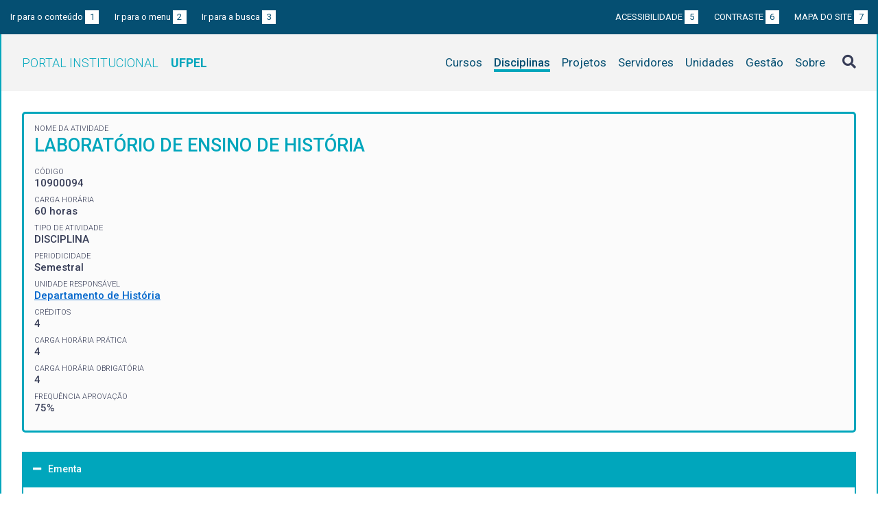

--- FILE ---
content_type: text/html; charset=UTF-8
request_url: https://institucional.ufpel.edu.br/disciplinas/id/30474
body_size: 3986
content:
<!DOCTYPE html>
<html prefix="og: http://ogp.me/ns# fb: https://www.facebook.com/2008/fbml" lang="pt-BR">
<head>
	<meta http-equiv="Content-Type" content="text/html; charset=utf-8">
	<meta name="viewport" content="width=device-width, initial-scale=1">
	<title>LABORATÓRIO DE ENSINO DE HISTÓRIA | UFPel</title>
	<link rel="canonical" href="https://institucional.ufpel.edu.br/disciplinas/cod/10900094">
	<meta property="og:url" content="https://institucional.ufpel.edu.br/disciplinas/cod/10900094">
	<meta property="og:title" content="LABORATÓRIO DE ENSINO DE HISTÓRIA | UFPel">
	<meta property="og:image" content="https://institucional.ufpel.edu.br/img/banner_fb.png">
	<meta property="og:site_name" content="Portal Institucional UFPel">
	<meta property="og:description" content="O Portal Institucional UFPel disponibiliza informações de cursos, disciplinas, projetos, servidores e unidades da Universidade Federal de Pelotas.">
	<meta property="og:type" content="website">
	<meta name="twitter:card" content="summary_large_image">
	<meta name="twitter:site" content="@UFPel">
    <link rel="icon" type="image/png" sizes="32x32" href="/img/favicon32.png">
	<link rel="apple-touch-icon" href="/img/favicon512.png">
	<meta name="msapplication-TileImage" content="/img/favicon512.png">
	<link rel="stylesheet" href="/css/datatables.css">
	<link rel="stylesheet" href="/vendor/OrgChart/css/jquery.orgchart.min.css">
	<link rel="stylesheet" href="/vendor/fontawesome/css/fontawesome-all.min.css">
	<link rel="stylesheet" href="/css/style.css?ver=1728351342">
	<script src="/vendor/jquery-3.3.1.min.js"></script>
	<script src="/vendor/jquery.accordion.js"></script>
	<script src="/vendor/datatables/datatables.min.js"></script>
	<script src="/vendor/OrgChart/js/jquery.orgchart.js"></script>
	<script src="/vendor/js-cookie/js.cookie.js"></script>
	<script src="/vendor/rwdimagemaps/jquery.rwdImageMaps.min.js"></script>
	<script src="/js/main.js"></script>
	<script src="/js/disciplinas.js"></script>
	<script type='text/javascript'>
	var dadosPHP = { "lang": "pt", "All": "Todos" };
	</script>
<!-- Piwik -->
	<script type="text/javascript">
		var _paq = _paq || [];
		_paq.push(["setDomains", ["*.institucional.ufpel.edu.br"]]);
		_paq.push(['trackPageView']);
		_paq.push(['enableLinkTracking']);
		(function() {
			var u="https://stats.ufpel.edu.br/";
			_paq.push(['setTrackerUrl', u+'piwik.php']);
			_paq.push(['setSiteId', 10]);
			var d=document, g=d.createElement('script'), s=d.getElementsByTagName('script')[0];
			g.type='text/javascript'; g.async=true; g.defer=true; g.src=u+'piwik.js'; s.parentNode.insertBefore(g,s);
		})();
	</script>
	<noscript><p><img src="https://stats.ufpel.edu.br/piwik.php?idsite=10" style="border:0;" alt="" /></p></noscript>
<!-- End Piwik Code -->
</head>

<body class="disciplinas">

	<header id="topo" class="header-site">
		<div id="barra-acessibilidade" class="wrapper barra-acessibilidade clearfix">
			<ul class="atalhos-acessibilidade atalhos-acessibilidade-desktop">
				<li><a accesskey="1" href="#conteudo">Ir para o conteúdo <span class="corFundo">1</span></a></li>
				<li><a accesskey="2" href="#menu_principal" id="irMenu">Ir para o menu <span class="corFundo">2</span></a></li>
				<li><a accesskey="3" href="#campoBusca" id="irBusca">Ir para a busca <span class="corFundo">3</span></a></li>
			</ul>
			<ul class="atalhos-acessibilidade atalhos-acessibilidade-gerais">
				<li><a accesskey="5" href="/sobre/acessibilidade" class="caps">Acessibilidade <span class="corFundo">5</span></a></li>
				<li><a accesskey="6" href="#contraste" id="contraste" class="caps">Contraste <span class="corFundo">6</span></a></li>
				<li><a accesskey="7" href="/sobre/mapa-do-site" class="caps">Mapa do site <span class="corFundo">7</span></a></li>
			</ul>
		</div>

		<div class="wrapper">
			<div class="header-conteudo cor-borda clearfix">
				<h1>
					<a href="/" class="cor-texto">Portal Institucional<span class="sigla-ufpel">UFPEL</span></a>
				</h1>
				<div id="pesquisa_global" class="pesquisa_global">
					<i class="pesquisa_global_botao_busca fas fa-search"></i>
					<input id="pesquisa_global_elastic" class="pesquisa_elastic_interno" placeholder="pesquisar..." value="" type="text">
					<i class="pesquisa_global_botao_fechar fas fa-times"></i>
				</div>

				<i class="menu-principal-mobile-abrir fas fa-bars"></i>
				<nav class="menu-principal">
					<div class="menu-principal-mobile-titulo">
						<a href="/" class="cor-texto">Portal Institucional<span class="sigla-ufpel">UFPEL</span></a>
					</div>
					<i class="menu-principal-mobile-fechar fas fa-times"></i>
					<ul>
<li class="item-menu cursos cor-borda cor-texto"><a href="/cursos">Cursos</a></li><li class="item-menu disciplinas cor-borda cor-texto item-menu-ativo"><a href="/disciplinas">Disciplinas</a></li><li class="item-menu projetos cor-borda cor-texto"><a href="/projetos">Projetos</a></li><li class="item-menu servidores cor-borda cor-texto"><a href="/servidores">Servidores</a></li><li class="item-menu unidades cor-borda cor-texto"><a href="/unidades">Unidades</a></li><li class="item-menu gestao cor-borda cor-texto"><a href="/gestao">Gestão</a></li><li class="item-menu sobre cor-borda cor-texto"><a href="/sobre">Sobre</a></li>					</ul>
				</nav>

			</div>
		</div>
	</header>
	<div class="wrapper-conteudo cor-borda">


	<article id="conteudo" class="conteudo disciplinas">


		<div  class="conteudo-principal conteudo-principal-full">

			<div class="ficha-dados cor-borda">

				<div class="ficha-label">Nome da Atividade</div>
				<div class="ficha-campo caps maior cor-texto">LABORATÓRIO DE ENSINO DE HISTÓRIA</div>

				<div class="ficha-label">CÓDIGO</div>
				<div class="ficha-campo">10900094</div>

				<div class="ficha-label">Carga Horária</div>
				<div class="ficha-campo">60 horas</div>

				<div class="ficha-label">Tipo de Atividade</div>
				<div class="ficha-campo">DISCIPLINA</div>

				<div class="ficha-label">Periodicidade</div>
				<div class="ficha-campo">Semestral</div>


				<div class="ficha-label">Unidade responsável</div>
				<div class="ficha-campo"><a href="/unidades/id/538">Departamento de História</a></div>

<div class="ficha-label">CRÉDITOS</div><div class="ficha-campo">4</div><div class="ficha-label">CARGA HORÁRIA PRÁTICA</div><div class="ficha-campo">4</div><div class="ficha-label">CARGA HORÁRIA OBRIGATÓRIA</div><div class="ficha-campo">4</div><div class="ficha-label">FREQUÊNCIA APROVAÇÃO</div><div class="ficha-campo">75%</div>			</div> <!-- .ficha-dados -->

			<div id="informacoes" data-accordion-group>
				<div class="accordion open cor-borda" data-accordion>
					<h3 data-control class="cor-fundo">Ementa</h3>
					<div data-content>
						<div class="accordion-content">Atividades práticas relacionadas ao ensino de História que permitam ao aluno aperfeiçoar procedimentos a serem aplicados em aulas e outras atividades escolares dessa disciplina.</div>
					</div>
				</div>
				<div class="accordion cor-borda" data-accordion>
					<h3 data-control class="cor-fundo">Objetivos</h3>
					<div data-content>
						<div class="accordion-content">
							<p><strong>Objetivo Geral:</strong></p>
							Desenvolver no aluno competência didático-pedagógica para o ensino escolar de História.<br />
<br />
						</div>
					</div>
				</div>
				<div class="accordion cor-borda" data-accordion>
					<h3 data-control class="cor-fundo">Conteúdo Programático</h3>
					<div data-content>
						<div class="accordion-content"></div>
					</div>
				</div>
				<div class="accordion cor-borda" data-accordion>
					<h3 data-control class="cor-fundo">Bibliografia</h3>
					<div data-content>
						<div class="accordion-content">
							<p><strong>Bibliografia Básica:</strong></p>
							<ul>
<li>SCHMIDT, Maria Auxiliadora & CAINELLI, Marlene. Ensinar História. São Paulo: Scipione, 2004.
PADRÓS, Enrique S. & outros (org.). Ensino de História – formação de professores e cotidiano escolar. PORTO Alegre: EST, 2002.
ZARTH, Paulo Afonso (org.). Ensino de História e Educação. Ijuí: Ed. Unijuí/ANPUHRS, 2004.
CARRETERO, Mario. Construir e ensinar as Ciências Sociais e a História. Porto Alegre: Artes Médicas, 1997.
</li>							</ul>
<br><p><strong>Bibliografia Complementar:</strong></p><ul><li>BITTENCOURT, Circe M. F. Práticas de leitura em livros didáticos. In: Revista da Faculdade de Educação. São Paulo, v. 22, n. 1, jan-jun 1996, p. 89-110.
 (org.) O saber histórico na sala de aula. São Paulo: Contexto, 1997.
BRASIL. Parâmetros Curriculares Nacionais (1ª-4ª) – vol. 5: História e Geografia. Brasília: MEC/SEF, 1997.
 Parâmetros Curriculares Nacionais (5ª-8ª): História. Brasília, MEC, 1998.
 Parâmetros Curriculares Nacionais (5ª-8ª): Introdução. Brasília, MEC, 1998.
CABRINI, Conceição & outras. O ensino de História: revisão urgente. São Paulo: Brasiliense, 1986.
CADERNOS CEDES, nº 67: Ensino de História: novos horizontes. Campinas: CEDES/Unicamp, set/dez 2005.
GRINBERG, Keila et all. Oficinas de História – projeto curricular de Ciências Sociais e de História. Belo Horizonte: Dimensão, 2000.
MARFAN, Marilda Almeida (org.). O ensino de História e Geografia no contexto do Mercosul. Brasília: SEF/MEC, 1997.
MARTINS, Maria do Carmo. A História prescrita e disciplinada nos currículos escolares: quem legitima esses saberes? Bragança Paulista: EDUSF, 2002.
NIKITIUK, Sônia L. (org.) Repensando o ensino de História. São Paulo: Cortez, 1996.
PERES, Sebastião. Ensinar História hoje: para quê? (Trabalho apresentado na VIII Jornada de Ensino de História e Educação, GT Ensino de História e Educação da ANPUH-RS, em 2002).
</li></ul>
						</div>
					</div>
				</div>
			</div> <!-- #informacoes -->


			<h3>Turmas Ofertadas</h3>
			<table class="tabela-dados cor-borda">
				<tr class="cor-fundo">
					<th>Turma</th>
					<th>Período</th>
					<th>Vagas</th>
					<th>Matriculados</th>
					<th>Curso / Horários</th>
					<th>Professores</th>
				</tr>

				<tr>
					<td>P99</td>
					<td>
2025 / 2					</td>
					<td>1</td>
					<td>1					<td>
<a href="/cursos/cod/3000">História (Licenciatura - Noturno)</a><br>					</td>
					<td>
<a href="/servidores/id/34295">ALESSANDRA GASPAROTTO</a><div class="ficha-label">Professor responsável pela turma</div><br>					</td>

				</tr>
			</table>
			

			


		</div> <!-- .conteudo-principal -->

		<div class="clearfix"></div>

	</article>

		<div class="link-topo" title="Voltar ao topo">
			<i class="fas fa-arrow-alt-circle-up fa-3x" aria-hidden="true"></i>
		</div>
		<p class="page-time">
Página gerada em 22/01/2026 09:16:15 (consulta levou 0.146391s)		</p>

	</div> <!-- .wrapper-conteudo -->

	<footer class="site-rodape">
		<div class="site-rodape-esq">
			<a href="https://ufpel.edu.br"><img src="/img/marca-ufpel.png" class="logo-ufpel-rodape" alt="Portal UFPel"></a>
		</div>
		<div class="site-rodape-centro">
			<p><a href="https://ufpel.edu.br">Universidade Federal de Pelotas</a></p>
			<p>Superintendência de Gestão de Tecnologia da Informação e Comunicação</p>
		</div>
		<div class="site-rodape-dir">
			<a href="https://cobalto.ufpel.edu.br"><img src="/img/cobalto-fff-250.png" class="logo-cobalto-rodape" alt="COBALTO - Sistema Integrado de Gestão"></a>
		</div>
	</footer>

</body>
</html>



--- FILE ---
content_type: text/javascript
request_url: https://institucional.ufpel.edu.br/vendor/OrgChart/js/jquery.orgchart.js
body_size: 12291
content:
/*
 * jQuery OrgChart Plugin
 * https://github.com/dabeng/OrgChart
 *
 * Copyright 2016, dabeng
 * https://github.com/dabeng
 *
 * Licensed under the MIT license:
 * http://www.opensource.org/licenses/MIT
 */
'use strict';

(function (factory) {
  if (typeof module === 'object' && typeof module.exports === 'object') {
    factory(require('jquery'), window, document);
  } else {
    factory(jQuery, window, document);
  }
}(function ($, window, document, undefined) {
  var OrgChart = function (elem, opts) {
    this.$chartContainer = $(elem);
    this.opts = opts;
    this.defaultOptions = {
      'nodeTitle': 'name',
      'nodeId': 'id',
      'toggleSiblingsResp': false,
      'visibleLevel': 999,
      'chartClass': '',
      'exportButton': false,
      'exportFilename': 'OrgChart',
      'exportFileextension': 'png',
      'parentNodeSymbol': 'fa-users',
      'draggable': false,
      'direction': 't2b',
      'pan': false,
      'zoom': false,
      'zoominLimit': 7,
      'zoomoutLimit': 0.5
    };
  };
  //
  OrgChart.prototype = {
    //
    init: function (opts) {
      var that = this;
      this.options = $.extend({}, this.defaultOptions, this.opts, opts);
      // build the org-chart
      var $chartContainer = this.$chartContainer;
      if (this.$chart) {
        this.$chart.remove();
      }
      var data = this.options.data;
      var $chart = this.$chart = $('<div>', {
        'data': { 'options': this.options },
        'class': 'orgchart' + (this.options.chartClass !== '' ? ' ' + this.options.chartClass : '') + (this.options.direction !== 't2b' ? ' ' + this.options.direction : ''),
        'click': function(event) {
          if (!$(event.target).closest('.node').length) {
            $chart.find('.node.focused').removeClass('focused');
          }
        }
      });
      if (typeof MutationObserver !== 'undefined') {
        this.triggerInitEvent();
      }
      if ($.type(data) === 'object') {
        if (data instanceof $) { // ul datasource
          this.buildHierarchy($chart, this.buildJsonDS(data.children()), 0, this.options);
        } else { // local json datasource
          this.buildHierarchy($chart, this.options.ajaxURL ? data : this.attachRel(data, '00'));
        }
      } else {
        $chart.append('<i class="fa fa-circle-o-notch fa-spin spinner"></i>');
        $.ajax({
          'url': data,
          'dataType': 'json'
        })
        .done(function(data, textStatus, jqXHR) {
          that.buildHierarchy($chart, that.options.ajaxURL ? data : that.attachRel(data, '00'), 0, that.options);
        })
        .fail(function(jqXHR, textStatus, errorThrown) {
          console.log(errorThrown);
        })
        .always(function() {
          $chart.children('.spinner').remove();
        });
      }
      $chartContainer.append($chart);

      // append the export button
      if (this.options.exportButton && !$chartContainer.find('.oc-export-btn').length) {
        this.attachExportButton();
      }

      if (this.options.pan) {
        this.bindPan();
      }

      if (this.options.zoom) {
        this.bindZoom();
      }

      return this;
    },
    //
    triggerInitEvent: function () {
      var that = this;
      var mo = new MutationObserver(function (mutations) {
        mo.disconnect();
        initTime:
        for (var i = 0; i < mutations.length; i++) {
          for (var j = 0; j < mutations[i].addedNodes.length; j++) {
            if (mutations[i].addedNodes[j].classList.contains('orgchart')) {
              if (that.options.initCompleted && typeof that.options.initCompleted === 'function') {
                that.options.initCompleted(that.$chart);
                var initEvent = $.Event('init.orgchart');
                that.$chart.trigger(initEvent);
                break initTime;
              }
            }
          }
        }
      });
      mo.observe(this.$chartContainer[0], { childList: true });
    },
    //
    attachExportButton: function () {
      var that = this;
      var $exportBtn = $('<button>', {
        'class': 'oc-export-btn' + (this.options.chartClass !== '' ? ' ' + this.options.chartClass : ''),
        'text': 'Export',
        'click': function(e) {
          e.preventDefault();
          that.export();
        }
      });
      this.$chartContainer.append($exportBtn);
    },
    setOptions: function (opts, val) {
      if (typeof opts === 'string') {
        if (opts === 'pan') {
          if (val) {
            this.bindPan();
          } else {
            this.unbindPan();
          }
        }
        if (opts === 'zoom') {
          if (val) {
            this.bindZoom();
          } else {
            this.unbindZoom();
          }
        }
      }
      if (typeof opts === 'object') {
        if (opts.data) {
          this.init(opts);
        } else {
          if (typeof opts.pan !== 'undefined') {
            if (opts.pan) {
              this.bindPan();
            } else {
              this.unbindPan();
            }
          }
          if (typeof opts.zoom !== 'undefined') {
            if (opts.zoom) {
              this.bindZoom();
            } else {
              this.unbindZoom();
            }
          }
        }
      }

      return this;
    },
    //
    panStartHandler: function (e) {
      var $chart = $(e.delegateTarget);
      if ($(e.target).closest('.node').length || (e.touches && e.touches.length > 1)) {
        $chart.data('panning', false);
        return;
      } else {
        $chart.css('cursor', 'move').data('panning', true);
      }
      var lastX = 0;
      var lastY = 0;
      var lastTf = $chart.css('transform');
      if (lastTf !== 'none') {
        var temp = lastTf.split(',');
        if (lastTf.indexOf('3d') === -1) {
          lastX = parseInt(temp[4]);
          lastY = parseInt(temp[5]);
        } else {
          lastX = parseInt(temp[12]);
          lastY = parseInt(temp[13]);
        }
      }
      var startX = 0;
      var startY = 0;
      if (!e.targetTouches) { // pand on desktop
        startX = e.pageX - lastX;
        startY = e.pageY - lastY;
      } else if (e.targetTouches.length === 1) { // pan on mobile device
        startX = e.targetTouches[0].pageX - lastX;
        startY = e.targetTouches[0].pageY - lastY;
      } else if (e.targetTouches.length > 1) {
        return;
      }
      $chart.on('mousemove touchmove',function(e) {
        if (!$chart.data('panning')) {
          return;
        }
        var newX = 0;
        var newY = 0;
        if (!e.targetTouches) { // pand on desktop
          newX = e.pageX - startX;
          newY = e.pageY - startY;
        } else if (e.targetTouches.length === 1) { // pan on mobile device
          newX = e.targetTouches[0].pageX - startX;
          newY = e.targetTouches[0].pageY - startY;
        } else if (e.targetTouches.length > 1) {
          return;
        }
        var lastTf = $chart.css('transform');
        if (lastTf === 'none') {
          if (lastTf.indexOf('3d') === -1) {
            $chart.css('transform', 'matrix(1, 0, 0, 1, ' + newX + ', ' + newY + ')');
          } else {
            $chart.css('transform', 'matrix3d(1, 0, 0, 0, 0, 1, 0, 0, 0, 0, 1, 0, ' + newX + ', ' + newY + ', 0, 1)');
          }
        } else {
          var matrix = lastTf.split(',');
          if (lastTf.indexOf('3d') === -1) {
            matrix[4] = ' ' + newX;
            matrix[5] = ' ' + newY + ')';
          } else {
            matrix[12] = ' ' + newX;
            matrix[13] = ' ' + newY;
          }
          $chart.css('transform', matrix.join(','));
        }
      });
    },
    //
    panEndHandler: function (e) {
      if (e.data.chart.data('panning')) {
        e.data.chart.data('panning', false).css('cursor', 'default').off('mousemove');
      }
    },
    //
    bindPan: function () {
      this.$chartContainer.css('overflow', 'hidden');
      this.$chart.on('mousedown touchstart', this.panStartHandler);
      $(document).on('mouseup touchend', { 'chart': this.$chart }, this.panEndHandler);
    },
    //
    unbindPan: function () {
      this.$chartContainer.css('overflow', 'auto');
      this.$chart.off('mousedown touchstart', this.panStartHandler);
      $(document).off('mouseup touchend', this.panEndHandler);
    },
    //
    zoomWheelHandler: function (e) {
      var oc = e.data.oc;
      e.preventDefault();
      var newScale  = 1 + (e.originalEvent.deltaY > 0 ? -0.2 : 0.2);
      oc.setChartScale(oc.$chart, newScale);
    },
    //
    zoomStartHandler: function (e) {
      if(e.touches && e.touches.length === 2) {
        var oc = e.data.oc;
        oc.$chart.data('pinching', true);
        var dist = oc.getPinchDist(e);
        oc.$chart.data('pinchDistStart', dist);
      }
    },
    zoomingHandler: function (e) {
      var oc = e.data.oc;
      if(oc.$chart.data('pinching')) {
        var dist = oc.getPinchDist(e);
        oc.$chart.data('pinchDistEnd', dist);
      }
    },
    zoomEndHandler: function (e) {
      var oc = e.data.oc;
      if(oc.$chart.data('pinching')) {
        oc.$chart.data('pinching', false);
        var diff = oc.$chart.data('pinchDistEnd') - oc.$chart.data('pinchDistStart');
        if (diff > 0) {
          oc.setChartScale(oc.$chart, 1.2);
        } else if (diff < 0) {
          oc.setChartScale(oc.$chart, 0.8);
        }
      }
    },
    //
    bindZoom: function () {
      this.$chartContainer.on('wheel', { 'oc': this }, this.zoomWheelHandler);
      this.$chartContainer.on('touchstart', { 'oc': this }, this.zoomStartHandler);
      $(document).on('touchmove', { 'oc': this }, this.zoomingHandler);
      $(document).on('touchend', { 'oc': this }, this.zoomEndHandler);
    },
    unbindZoom: function () {
      this.$chartContainer.off('wheel', this.zoomWheelHandler);
      this.$chartContainer.off('touchstart', this.zoomStartHandler);
      $(document).off('touchmove', this.zoomingHandler);
      $(document).off('touchend', this.zoomEndHandler);
    },
    //
    getPinchDist: function (e) {
      return Math.sqrt((e.touches[0].clientX - e.touches[1].clientX) * (e.touches[0].clientX - e.touches[1].clientX) +
      (e.touches[0].clientY - e.touches[1].clientY) * (e.touches[0].clientY - e.touches[1].clientY));
    },
    //
    setChartScale: function ($chart, newScale) {
      var opts = $chart.data('options');
      var lastTf = $chart.css('transform');
      var matrix = '';
      var targetScale = 1;
      if (lastTf === 'none') {
        $chart.css('transform', 'scale(' + newScale + ',' + newScale + ')');
      } else {
        matrix = lastTf.split(',');
        if (lastTf.indexOf('3d') === -1) {
          targetScale = Math.abs(window.parseFloat(matrix[3]) * newScale);
          if (targetScale > opts.zoomoutLimit && targetScale < opts.zoominLimit) {
            $chart.css('transform', lastTf + ' scale(' + newScale + ',' + newScale + ')');
          }
        } else {
          targetScale = Math.abs(window.parseFloat(matrix[1]) * newScale);
          if (targetScale > opts.zoomoutLimit && targetScale < opts.zoominLimit) {
            $chart.css('transform', lastTf + ' scale3d(' + newScale + ',' + newScale + ', 1)');
          }
        }
      }
    },
    //
    buildJsonDS: function ($li) {
      var that = this;
      var subObj = {
        'name': $li.contents().eq(0).text().trim(),
        'relationship': ($li.parent().parent().is('li') ? '1': '0') + ($li.siblings('li').length ? 1: 0) + ($li.children('ul').length ? 1 : 0)
      };
      $.each($li.data(), function(key, value) {
         subObj[key] = value;
      });
      $li.children('ul').children().each(function() {
        if (!subObj.children) { subObj.children = []; }
        subObj.children.push(that.buildJsonDS($(this)));
      });
      return subObj;
    },
    //
    attachRel: function (data, flags) {
      var that = this;
      data.relationship = flags + (data.children && data.children.length > 0 ? 1 : 0);
      if (data.children) {
        data.children.forEach(function(item) {
          that.attachRel(item, '1' + (data.children.length > 1 ? 1 : 0));
        });
      }
      return data;
    },
    //
    loopChart: function ($chart) {
      var that = this;
      var $tr = $chart.find('tr:first');
      var subObj = { 'id': $tr.find('.node')[0].id };
      $tr.siblings(':last').children().each(function() {
        if (!subObj.children) { subObj.children = []; }
        subObj.children.push(that.loopChart($(this)));
      });
      return subObj;
    },
    //
    getHierarchy: function () {
      if (typeof this.$chart === 'undefined') {
        return 'Error: orgchart does not exist'
      } else {
        if (!this.$chart.find('.node').length) {
          return 'Error: nodes do not exist'
        } else {
          var valid = true;
          this.$chart.find('.node').each(function () {
            if (!this.id) {
              valid = false;
              return false;
            }
          });
          if (!valid) {
            return 'Error: All nodes of orghcart to be exported must have data-id attribute!';
          }
        }
      }
      return this.loopChart(this.$chart);
    },
    // detect the exist/display state of related node
    getNodeState: function ($node, relation) {
      var $target = {};
      var relation = relation || 'self';
      if (relation === 'parent') {
        $target = $node.closest('.nodes').siblings(':first');
        if ($target.length) {
          if ($target.is('.hidden') || (!$target.is('.hidden') && $target.closest('.nodes').is('.hidden'))) {
            return { 'exist': true, 'visible': false };
          }
          return { 'exist': true, 'visible': true };
        }
      } else if (relation === 'children') {
        $target = $node.closest('tr').siblings(':last');
        if ($target.length) {
          if (!$target.is('.hidden')) {
            return { 'exist': true, 'visible': true };
          }
          return { 'exist': true, 'visible': false };
        }
      } else if (relation === 'siblings') {
        $target = $node.closest('table').parent().siblings();
        if ($target.length) {
          if (!$target.is('.hidden') && !$target.parent().is('.hidden')) {
            return { 'exist': true, 'visible': true };
          }
          return { 'exist': true, 'visible': false };
        }
      } else {
        $target = $node;
        if ($target.length) {
          if (!(($target.closest('.nodes').length && $target.closest('.nodes').is('.hidden')) ||
            ($target.closest('table').parent().length && $target.closest('table').parent().is('.hidden')) ||
            ($target.parent().is('li') && ($target.closest('ul').is('.hidden') || $target.closest('verticalNodes').is('.hidden')))
          )) {
            return { 'exist': true, 'visible': true };
          }
          return { 'exist': true, 'visible': false };
        }
      }
      return { 'exist': false, 'visible': false };
    },
    // find the related nodes
    getRelatedNodes: function ($node, relation) {
      if (!$node || !($node instanceof $) || !$node.is('.node')) {
        return $();
      }
      if (relation === 'parent') {
        return $node.closest('.nodes').parent().children(':first').find('.node');
      } else if (relation === 'children') {
        return $node.closest('tr').siblings('.nodes').children().find('.node:first');
      } else if (relation === 'siblings') {
        return $node.closest('table').parent().siblings().find('.node:first');
      } else {
        return $();
      }
    },
    hideParentEnd: function (event) {
      $(event.target).removeClass('sliding');
      event.data.upperLevel.addClass('hidden').slice(1).removeAttr('style');
    },
    // recursively hide the ancestor node and sibling nodes of the specified node
    hideParent: function ($node) {
      var $upperLevel = $node.closest('.nodes').siblings();
      if ($upperLevel.eq(0).find('.spinner').length) {
        $node.closest('.orgchart').data('inAjax', false);
      }
      // hide the sibling nodes
      if (this.getNodeState($node, 'siblings').visible) {
        this.hideSiblings($node);
      }
      // hide the lines
      var $lines = $upperLevel.slice(1);
      $lines.css('visibility', 'hidden');
      // hide the superior nodes with transition
      var $parent = $upperLevel.eq(0).find('.node');
      if (this.getNodeState($parent).visible) {
        $parent.addClass('sliding slide-down').one('transitionend', { 'upperLevel': $upperLevel }, this.hideParentEnd);
      }
      // if the current node has the parent node, hide it recursively
      if (this.getNodeState($parent, 'parent').visible) {
        this.hideParent($parent);
      }
    },
    showParentEnd: function (event) {
      var $node = event.data.node;
      $(event.target).removeClass('sliding');
      if (this.isInAction($node)) {
        this.switchVerticalArrow($node.children('.topEdge'));
      }
    },
    // show the parent node of the specified node
    showParent: function ($node) {
      // just show only one superior level
      var $upperLevel = $node.closest('.nodes').siblings().removeClass('hidden');
      // just show only one line
      $upperLevel.eq(2).children().slice(1, -1).addClass('hidden');
      // show parent node with animation
      var $parent = $upperLevel.eq(0).find('.node');
      this.repaint($parent[0]);
      $parent.addClass('sliding').removeClass('slide-down').one('transitionend', { 'node': $node }, this.showParentEnd.bind(this));
    },
    stopAjax: function ($nodeLevel) {
      if ($nodeLevel.find('.spinner').length) {
        $nodeLevel.closest('.orgchart').data('inAjax', false);
      }
    },
    isVisibleNode: function (index, elem) {
      return this.getNodeState($(elem)).visible;
    },
    //
    hideChildrenEnd: function (event) {
      var $node = event.data.node;
      event.data.animatedNodes.removeClass('sliding');
      if (event.data.isVerticalDesc) {
        event.data.lowerLevel.addClass('hidden');
      } else {
        event.data.animatedNodes.closest('.nodes').prevAll('.lines').removeAttr('style').addBack().addClass('hidden');
        event.data.lowerLevel.last().find('.verticalNodes').addClass('hidden');
      }
      if (this.isInAction($node)) {
        this.switchVerticalArrow($node.children('.bottomEdge'));
      }
    },
    // recursively hide the descendant nodes of the specified node
    hideChildren: function ($node) {
      var $lowerLevel = $node.closest('tr').siblings();
      this.stopAjax($lowerLevel.last());
      var $animatedNodes = $lowerLevel.last().find('.node').filter(this.isVisibleNode.bind(this));
      var isVerticalDesc = $lowerLevel.last().is('.verticalNodes') ? true : false;
      if (!isVerticalDesc) {
        $animatedNodes.closest('table').closest('tr').prevAll('.lines').css('visibility', 'hidden');
      }
      this.repaint($animatedNodes.get(0));
      $animatedNodes.addClass('sliding slide-up').eq(0).one('transitionend', { 'animatedNodes': $animatedNodes, 'lowerLevel': $lowerLevel, 'isVerticalDesc': isVerticalDesc, 'node': $node }, this.hideChildrenEnd.bind(this));
    },
    //
    showChildrenEnd: function (event) {
      var $node = event.data.node;
      event.data.animatedNodes.removeClass('sliding');
      if (this.isInAction($node)) {
        this.switchVerticalArrow($node.children('.bottomEdge'));
      }
    },
    // show the children nodes of the specified node
    showChildren: function ($node) {
      var that = this;
      var $levels = $node.closest('tr').siblings();
      var isVerticalDesc = $levels.is('.verticalNodes') ? true : false;
      var $animatedNodes = isVerticalDesc
        ? $levels.removeClass('hidden').find('.node').filter(this.isVisibleNode.bind(this))
        : $levels.removeClass('hidden').eq(2).children().find('.node:first').filter(this.isVisibleNode.bind(this));
      // the two following statements are used to enforce browser to repaint
      this.repaint($animatedNodes.get(0));
      $animatedNodes.addClass('sliding').removeClass('slide-up').eq(0).one('transitionend', { 'node': $node, 'animatedNodes': $animatedNodes }, this.showChildrenEnd.bind(this));
    },
    //
    hideSiblingsEnd: function (event) {
      var $node = event.data.node;
      var $nodeContainer = event.data.nodeContainer;
      var direction = event.data.direction;
      event.data.lines.removeAttr('style');
      var $siblings = direction ? (direction === 'left' ? $nodeContainer.prevAll(':not(.hidden)') : $nodeContainer.nextAll(':not(.hidden)')) : $nodeContainer.siblings();
      $nodeContainer.closest('.nodes').prev().children(':not(.hidden)')
        .slice(1, direction ? $siblings.length * 2 + 1 : -1).addClass('hidden');
      event.data.animatedNodes.removeClass('sliding');
      $siblings.find('.node:gt(0)').filter(this.isVisibleNode.bind(this))
        .removeClass('slide-left slide-right').addClass('slide-up');
      $siblings.find('.lines, .nodes, .verticalNodes').addClass('hidden')
        .end().addClass('hidden');

      if (this.isInAction($node)) {
        this.switchHorizontalArrow($node);
      }
    },
    // hide the sibling nodes of the specified node
    hideSiblings: function ($node, direction) {
      var that = this;
      var $nodeContainer = $node.closest('table').parent();
      if ($nodeContainer.siblings().find('.spinner').length) {
        $node.closest('.orgchart').data('inAjax', false);
      }
      if (direction) {
        if (direction === 'left') {
          $nodeContainer.prevAll().find('.node').filter(this.isVisibleNode.bind(this)).addClass('sliding slide-right');
        } else {
          $nodeContainer.nextAll().find('.node').filter(this.isVisibleNode.bind(this)).addClass('sliding slide-left');
        }
      } else {
        $nodeContainer.prevAll().find('.node').filter(this.isVisibleNode.bind(this)).addClass('sliding slide-right');
        $nodeContainer.nextAll().find('.node').filter(this.isVisibleNode.bind(this)).addClass('sliding slide-left');
      }
      var $animatedNodes = $nodeContainer.siblings().find('.sliding');
      var $lines = $animatedNodes.closest('.nodes').prevAll('.lines').css('visibility', 'hidden');
      $animatedNodes.eq(0).one('transitionend', { 'node': $node, 'nodeContainer': $nodeContainer, 'direction': direction, 'animatedNodes': $animatedNodes, 'lines': $lines }, this.hideSiblingsEnd.bind(this));
    },
    //
    showSiblingsEnd: function (event) {
      var $node = event.data.node;
      event.data.visibleNodes.removeClass('sliding');
      if (this.isInAction($node)) {
        this.switchHorizontalArrow($node);
        $node.children('.topEdge').removeClass('fa-chevron-up').addClass('fa-chevron-down');
      }
    },
    //
    showRelatedParentEnd: function(event) {
      $(event.target).removeClass('sliding');
    },
    // show the sibling nodes of the specified node
    showSiblings: function ($node, direction) {
      var that = this;
      // firstly, show the sibling td tags
      var $siblings = $();
      if (direction) {
        if (direction === 'left') {
          $siblings = $node.closest('table').parent().prevAll().removeClass('hidden');
        } else {
          $siblings = $node.closest('table').parent().nextAll().removeClass('hidden');
        }
      } else {
        $siblings = $node.closest('table').parent().siblings().removeClass('hidden');
      }
      // secondly, show the lines
      var $upperLevel = $node.closest('table').closest('tr').siblings();
      if (direction) {
        $upperLevel.eq(2).children('.hidden').slice(0, $siblings.length * 2).removeClass('hidden');
      } else {
        $upperLevel.eq(2).children('.hidden').removeClass('hidden');
      }
      // thirdly, do some cleaning stuff
      if (!this.getNodeState($node, 'parent').visible) {
        $upperLevel.removeClass('hidden');
        var parent = $upperLevel.find('.node')[0];
        this.repaint(parent);
        $(parent).addClass('sliding').removeClass('slide-down').one('transitionend', this.showRelatedParentEnd);
      }
      // lastly, show the sibling nodes with animation
      var $visibleNodes = $siblings.find('.node').filter(this.isVisibleNode.bind(this));
      this.repaint($visibleNodes.get(0));
      $visibleNodes.addClass('sliding').removeClass('slide-left slide-right');
      $visibleNodes.eq(0).one('transitionend', { 'node': $node, 'visibleNodes': $visibleNodes }, this.showSiblingsEnd.bind(this));
    },
    // start up loading status for requesting new nodes
    startLoading: function ($edge) {
      var $chart = this.$chart;
      if (typeof $chart.data('inAjax') !== 'undefined' && $chart.data('inAjax') === true) {
        return false;
      }

      $edge.addClass('hidden');
      $edge.parent().append('<i class="fa fa-circle-o-notch fa-spin spinner"></i>')
        .children().not('.spinner').css('opacity', 0.2);
      $chart.data('inAjax', true);
      $('.oc-export-btn' + (this.options.chartClass !== '' ? '.' + this.options.chartClass : '')).prop('disabled', true);
      return true;
    },
    // terminate loading status for requesting new nodes
    endLoading: function ($edge) {
      var $node = $edge.parent();
      $edge.removeClass('hidden');
      $node.find('.spinner').remove();
      $node.children().removeAttr('style');
      this.$chart.data('inAjax', false);
      $('.oc-export-btn' + (this.options.chartClass !== '' ? '.' + this.options.chartClass : '')).prop('disabled', false);
    },
    // whether the cursor is hovering over the node
    isInAction: function ($node) {
      return $node.children('.edge').attr('class').indexOf('fa-') > -1 ? true : false;
    },
    //
    switchVerticalArrow: function ($arrow) {
      $arrow.toggleClass('fa-chevron-up').toggleClass('fa-chevron-down');
    },
    //
    switchHorizontalArrow: function ($node) {
      var opts = this.options;
      if (opts.toggleSiblingsResp && (typeof opts.ajaxURL === 'undefined' || $node.closest('.nodes').data('siblingsLoaded'))) {
        var $prevSib = $node.closest('table').parent().prev();
        if ($prevSib.length) {
          if ($prevSib.is('.hidden')) {
            $node.children('.leftEdge').addClass('fa-chevron-left').removeClass('fa-chevron-right');
          } else {
            $node.children('.leftEdge').addClass('fa-chevron-right').removeClass('fa-chevron-left');
          }
        }
        var $nextSib = $node.closest('table').parent().next();
        if ($nextSib.length) {
          if ($nextSib.is('.hidden')) {
            $node.children('.rightEdge').addClass('fa-chevron-right').removeClass('fa-chevron-left');
          } else {
            $node.children('.rightEdge').addClass('fa-chevron-left').removeClass('fa-chevron-right');
          }
        }
      } else {
        var $sibs = $node.closest('table').parent().siblings();
        var sibsVisible = $sibs.length ? !$sibs.is('.hidden') : false;
        $node.children('.leftEdge').toggleClass('fa-chevron-right', sibsVisible).toggleClass('fa-chevron-left', !sibsVisible);
        $node.children('.rightEdge').toggleClass('fa-chevron-left', sibsVisible).toggleClass('fa-chevron-right', !sibsVisible);
      }
    },
    //
    repaint: function (node) {
      if (node) {
        node.style.offsetWidth = node.offsetWidth;
      }
    },
    //
    nodeEnterLeaveHandler: function (event) {
      var $node = $(event.delegateTarget), flag = false;
      var $topEdge = $node.children('.topEdge');
      var $rightEdge = $node.children('.rightEdge');
      var $bottomEdge = $node.children('.bottomEdge');
      var $leftEdge = $node.children('.leftEdge');
      if (event.type === 'mouseenter') {
        if ($topEdge.length) {
          flag = this.getNodeState($node, 'parent').visible;
          $topEdge.toggleClass('fa-chevron-up', !flag).toggleClass('fa-chevron-down', flag);
        }
        if ($bottomEdge.length) {
          flag = this.getNodeState($node, 'children').visible;
          $bottomEdge.toggleClass('fa-chevron-down', !flag).toggleClass('fa-chevron-up', flag);
        }
        if ($leftEdge.length) {
          this.switchHorizontalArrow($node);
        }
      } else {
        $node.children('.edge').removeClass('fa-chevron-up fa-chevron-down fa-chevron-right fa-chevron-left');
      }
    },
    //
    nodeClickHandler: function (event) {
      this.$chart.find('.focused').removeClass('focused');
      $(event.delegateTarget).addClass('focused');
    },
    // load new nodes by ajax
    loadNodes: function (rel, url, $edge) {
      var that = this;
      var opts = this.options;
      $.ajax({ 'url': url, 'dataType': 'json' })
      .done(function (data) {
        if (that.$chart.data('inAjax')) {
          if (rel === 'parent') {
            if (!$.isEmptyObject(data)) {
              that.addParent($edge.parent(), data);
            }
          } else if (rel === 'children') {
            if (data.children.length) {
              that.addChildren($edge.parent(), data[rel]);
            }
          } else {
            that.addSiblings($edge.parent(), data.siblings ? data.siblings : data);
          }
        }
      })
      .fail(function () {
        console.log('Failed to get ' + rel + ' data');
      })
      .always(function () {
        that.endLoading($edge);
      });
    },
    //
    HideFirstParentEnd: function (event) {
      var $topEdge = event.data.topEdge;
      var $node = $topEdge.parent();
      if (this.isInAction($node)) {
        this.switchVerticalArrow($topEdge);
        this.switchHorizontalArrow($node);
      }
    },
    //
    topEdgeClickHandler: function (event) {
      event.stopPropagation();
      var that = this;
      var $topEdge = $(event.target);
      var $node = $(event.delegateTarget);
      var parentState = this.getNodeState($node, 'parent');
      if (parentState.exist) {
        var $parent = $node.closest('table').closest('tr').siblings(':first').find('.node');
        if ($parent.is('.sliding')) { return; }
        // hide the ancestor nodes and sibling nodes of the specified node
        if (parentState.visible) {
          this.hideParent($node);
          $parent.one('transitionend', { 'topEdge': $topEdge }, this.HideFirstParentEnd.bind(this));
        } else { // show the ancestors and siblings
          this.showParent($node);
        }
      } else { // load the new parent node of the specified node by ajax request
        // start up loading status
        if (this.startLoading($topEdge)) {
          var opts = this.options;
          var url = $.isFunction(opts.ajaxURL.parent) ? opts.ajaxURL.parent(event.data.nodeData) : opts.ajaxURL.parent + $node[0].id;
          this.loadNodes('parent', url, $topEdge);
        }
      }
    },
    //
    bottomEdgeClickHandler: function (event) {
      event.stopPropagation();
      var $bottomEdge = $(event.target);
      var $node = $(event.delegateTarget);
      var childrenState = this.getNodeState($node, 'children');
      if (childrenState.exist) {
        var $children = $node.closest('tr').siblings(':last');
        if ($children.find('.sliding').length) { return; }
        // hide the descendant nodes of the specified node
        if (childrenState.visible) {
          this.hideChildren($node);
        } else { // show the descendants
          this.showChildren($node);
        }
      } else { // load the new children nodes of the specified node by ajax request
        if (this.startLoading($bottomEdge)) {
          var opts = this.options;
          var url = $.isFunction(opts.ajaxURL.children) ? opts.ajaxURL.children(event.data.nodeData) : opts.ajaxURL.children + $node[0].id;
          this.loadNodes('children', url, $bottomEdge);
        }
      }
    },
    //
    hEdgeClickHandler: function (event) {
      event.stopPropagation();
      var $hEdge = $(event.target);
      var $node = $(event.delegateTarget);
      var opts = this.options;
      var siblingsState = this.getNodeState($node, 'siblings');
      if (siblingsState.exist) {
        var $siblings = $node.closest('table').parent().siblings();
        if ($siblings.find('.sliding').length) { return; }
        if (opts.toggleSiblingsResp) {
          var $prevSib = $node.closest('table').parent().prev();
          var $nextSib = $node.closest('table').parent().next();
          if ($hEdge.is('.leftEdge')) {
            if ($prevSib.is('.hidden')) {
              this.showSiblings($node, 'left');
            } else {
              this.hideSiblings($node, 'left');
            }
          } else {
            if ($nextSib.is('.hidden')) {
              this.showSiblings($node, 'right');
            } else {
              this.hideSiblings($node, 'right');
            }
          }
        } else {
          if (siblingsState.visible) {
            this.hideSiblings($node);
          } else {
            this.showSiblings($node);
          }
        }
      } else {
        // load the new sibling nodes of the specified node by ajax request
        if (this.startLoading($hEdge)) {
          var nodeId = $node[0].id;
          var url = (this.getNodeState($node, 'parent').exist) ?
            ($.isFunction(opts.ajaxURL.siblings) ? opts.ajaxURL.siblings(event.data.nodeData) : opts.ajaxURL.siblings + nodeId) :
            ($.isFunction(opts.ajaxURL.families) ? opts.ajaxURL.families(event.data.nodeData) : opts.ajaxURL.families + nodeId);
          this.loadNodes('siblings', url, $hEdge);
        }
      }
    },
    //
    expandVNodesEnd: function (event) {
      event.data.vNodes.removeClass('sliding');
    },
    //
    collapseVNodesEnd: function (event) {
      event.data.vNodes.removeClass('sliding').closest('ul').addClass('hidden');
    },
    // event handler for toggle buttons in Hybrid(horizontal + vertical) OrgChart
    toggleVNodes: function (event) {
      var $toggleBtn = $(event.target);
      var $descWrapper = $toggleBtn.parent().next();
      var $descendants = $descWrapper.find('.node');
      var $children = $descWrapper.children().children('.node');
      if ($children.is('.sliding')) { return; }
      $toggleBtn.toggleClass('fa-plus-square fa-minus-square');
      if ($descendants.eq(0).is('.slide-up')) {
        $descWrapper.removeClass('hidden');
        this.repaint($children.get(0));
        $children.addClass('sliding').removeClass('slide-up').eq(0).one('transitionend', { 'vNodes': $children }, this.expandVNodesEnd);
      } else {
        $descendants.addClass('sliding slide-up').eq(0).one('transitionend', { 'vNodes': $descendants }, this.collapseVNodesEnd);
        $descendants.find('.toggleBtn').removeClass('fa-minus-square').addClass('fa-plus-square');
      }
    },
    //
    createGhostNode: function (event) {
      var $nodeDiv = $(event.target);
      var opts = this.options;
      var origEvent = event.originalEvent;
      var isFirefox = /firefox/.test(window.navigator.userAgent.toLowerCase());
      if (isFirefox) {
        origEvent.dataTransfer.setData('text/html', 'hack for firefox');
      }
      var ghostNode, nodeCover;
      if (!document.querySelector('.ghost-node')) {
        ghostNode = document.createElementNS("http://www.w3.org/2000/svg", "svg");
        ghostNode.classList.add('ghost-node');
        nodeCover = document.createElementNS('http://www.w3.org/2000/svg','rect');
        ghostNode.appendChild(nodeCover);
        $nodeDiv.closest('.orgchart').append(ghostNode);
      } else {
        ghostNode = $nodeDiv.closest('.orgchart').children('.ghost-node').get(0);
        nodeCover = $(ghostNode).children().get(0);
      }
      var transValues = $nodeDiv.closest('.orgchart').css('transform').split(',');
      var scale = Math.abs(window.parseFloat((opts.direction === 't2b' || opts.direction === 'b2t') ? transValues[0].slice(transValues[0].indexOf('(') + 1) : transValues[1]));
      ghostNode.setAttribute('width', $nodeDiv.outerWidth(false));
      ghostNode.setAttribute('height', $nodeDiv.outerHeight(false));
      nodeCover.setAttribute('x',5 * scale);
      nodeCover.setAttribute('y',5 * scale);
      nodeCover.setAttribute('width', 120 * scale);
      nodeCover.setAttribute('height', 40 * scale);
      nodeCover.setAttribute('rx', 4 * scale);
      nodeCover.setAttribute('ry', 4 * scale);
      nodeCover.setAttribute('stroke-width', 1 * scale);
      var xOffset = origEvent.offsetX * scale;
      var yOffset = origEvent.offsetY * scale;
      if (opts.direction === 'l2r') {
        xOffset = origEvent.offsetY * scale;
        yOffset = origEvent.offsetX * scale;
      } else if (opts.direction === 'r2l') {
        xOffset = $nodeDiv.outerWidth(false) - origEvent.offsetY * scale;
        yOffset = origEvent.offsetX * scale;
      } else if (opts.direction === 'b2t') {
        xOffset = $nodeDiv.outerWidth(false) - origEvent.offsetX * scale;
        yOffset = $nodeDiv.outerHeight(false) - origEvent.offsetY * scale;
      }
      if (isFirefox) { // hack for old version of Firefox(< 48.0)
        nodeCover.setAttribute('fill', 'rgb(255, 255, 255)');
        nodeCover.setAttribute('stroke', 'rgb(191, 0, 0)');
        var ghostNodeWrapper = document.createElement('img');
        ghostNodeWrapper.src = 'data:image/svg+xml;utf8,' + (new XMLSerializer()).serializeToString(ghostNode);
        origEvent.dataTransfer.setDragImage(ghostNodeWrapper, xOffset, yOffset);
      } else {
        origEvent.dataTransfer.setDragImage(ghostNode, xOffset, yOffset);
      }
    },
    //
    filterAllowedDropNodes: function ($dragged) {
      var opts = this.options;
      var $dragZone = $dragged.closest('.nodes').siblings().eq(0).find('.node:first');
      var $dragHier = $dragged.closest('table').find('.node');
      this.$chart.data('dragged', $dragged)
        .find('.node').each(function (index, node) {
          if ($dragHier.index(node) === -1) {
            if (opts.dropCriteria) {
              if (opts.dropCriteria($dragged, $dragZone, $(node))) {
                $(node).addClass('allowedDrop');
              }
            } else {
              $(node).addClass('allowedDrop');
            }
          }
        });
    },
    //
    dragstartHandler: function (event) {
      // if users enable zoom or direction options
      if (this.$chart.css('transform') !== 'none') {
        this.createGhostNode(event);
      }
      this.filterAllowedDropNodes($(event.target));
    },
    //
    dragoverHandler: function (event) {
      event.preventDefault();
      if (!$(event.delegateTarget).is('.allowedDrop')) {
        event.originalEvent.dataTransfer.dropEffect = 'none';
      }
    },
    //
    dragendHandler: function (event) {
      this.$chart.find('.allowedDrop').removeClass('allowedDrop');
    },
    //
    dropHandler: function (event) {
      var $dropZone = $(event.delegateTarget);
      var $dragged = this.$chart.data('dragged');
      var $dragZone = $dragged.closest('.nodes').siblings().eq(0).children();
      var dropEvent = $.Event('nodedrop.orgchart');
      this.$chart.trigger(dropEvent, { 'draggedNode': $dragged, 'dragZone': $dragZone.children(), 'dropZone': $dropZone });
      if (dropEvent.isDefaultPrevented()) {
        return;
      }
      // firstly, deal with the hierarchy of drop zone
      if (!$dropZone.closest('tr').siblings().length) { // if the drop zone is a leaf node
        $dropZone.append('<i class="edge verticalEdge bottomEdge fa"></i>')
          .parent().attr('colspan', 2)
          .parent().after('<tr class="lines"><td colspan="2"><div class="downLine"></div></td></tr>'
          + '<tr class="lines"><td class="rightLine"></td><td class="leftLine"></td></tr>'
          + '<tr class="nodes"></tr>')
          .siblings(':last').append($dragged.find('.horizontalEdge').remove().end().closest('table').parent());
      } else {
        var dropColspan = parseInt($dropZone.parent().attr('colspan')) + 2;
        var horizontalEdges = '<i class="edge horizontalEdge rightEdge fa"></i><i class="edge horizontalEdge leftEdge fa"></i>';
        $dropZone.closest('tr').next().addBack().children().attr('colspan', dropColspan);
        if (!$dragged.find('.horizontalEdge').length) {
          $dragged.append(horizontalEdges);
        }
        $dropZone.closest('tr').siblings().eq(1).children(':last').before('<td class="leftLine topLine"></td><td class="rightLine topLine"></td>')
          .end().next().append($dragged.closest('table').parent());
        var $dropSibs = $dragged.closest('table').parent().siblings().find('.node:first');
        if ($dropSibs.length === 1) {
          $dropSibs.append(horizontalEdges);
        }
      }
      // secondly, deal with the hierarchy of dragged node
      var dragColspan = parseInt($dragZone.attr('colspan'));
      if (dragColspan > 2) {
        $dragZone.attr('colspan', dragColspan - 2)
          .parent().next().children().attr('colspan', dragColspan - 2)
          .end().next().children().slice(1, 3).remove();
        var $dragSibs = $dragZone.parent().siblings('.nodes').children().find('.node:first');
        if ($dragSibs.length ===1) {
          $dragSibs.find('.horizontalEdge').remove();
        }
      } else {
        $dragZone.removeAttr('colspan')
          .find('.bottomEdge').remove()
          .end().end().siblings().remove();
      }
    },
    //
    touchstartHandler: function (event) {
        console.log("orgChart: touchstart 1: touchHandled=" + this.touchHandled + ", touchMoved=" + this.touchMoved + ", target=" + event.target.innerText);
        if (this.touchHandled)
            return;
        this.touchHandled = true;
        this.touchMoved = false;     // this is so we can work out later if this was a 'press' or a 'drag' touch
        event.preventDefault();
    },
    //
    touchmoveHandler: function (event) {
      if (!this.touchHandled)
        return;
      event.preventDefault();
      if (!this.touchMoved) {
        var nodeIsSelected = $(this).hasClass('focused');
        console.log("orgChart: touchmove 1: " + event.touches.length + " touches, we have not moved, so simulate a drag start", event.touches);
        // TODO: visualise the start of the drag (as would happen on desktop)
        this.simulateMouseEvent(event, 'dragstart');
      }
      this.touchMoved = true;
      var $touching = $(document.elementFromPoint(event.touches[0].clientX, event.touches[0].clientY));
      var $touchingNode = $touching.closest('div.node');

      if ($touchingNode.length > 0) {
        var touchingNodeElement = $touchingNode[0];
        // TODO: simulate the dragover visualisation
        if ($touchingNode.is('.allowedDrop')) {
            console.log("orgChart: touchmove 2: this node (" + touchingNodeElement.id + ") is allowed to be a drop target");
            this.touchTargetNode = touchingNodeElement;
        } else {
            console.log("orgChart: touchmove 3: this node (" + touchingNodeElement.id + ") is NOT allowed to be a drop target");
            this.touchTargetNode = null;
        }
      } else {
        console.log("orgchart: touchmove 4: not touching a node");
        this.touchTargetNode = null;
      }
    },
    //
    touchendHandler: function (event) {
      console.log("orgChart: touchend 1: touchHandled=" + this.touchHandled + ", touchMoved=" + this.touchMoved + ", " + event.target.innerText + " ");
      if (!this.touchHandled) {
          console.log("orgChart: touchend 2: not handled by us, so aborting");
          return;
      }
      if (this.touchMoved) {
          // we've had movement, so this was a 'drag' touch
          if (this.touchTargetNode) {
              console.log("orgChart: touchend 3: moved to a node, so simulating drop");
              var fakeEventForDropHandler = { delegateTarget: this.touchTargetNode };
              this.dropHandler(fakeEventForDropHandler);
              this.touchTargetNode = null;
          }
          console.log("orgChart: touchend 4: simulating dragend");
          this.simulateMouseEvent(event, 'dragend');
      }
      else {
          // we did not move, so assume this was a 'press' touch
          console.log("orgChart: touchend 5: moved, so simulating click");
          this.simulateMouseEvent(event, 'click');
      }
      this.touchHandled = false;
    },
    // simulate a mouse event (so we can fake them on a touch device)
    simulateMouseEvent: function (event, simulatedType) {
      // Ignore multi-touch events
      if (event.originalEvent.touches.length > 1) {
        return;
      }
      var touch = event.originalEvent.changedTouches[0];
      var simulatedEvent = document.createEvent('MouseEvents');
      simulatedEvent.initMouseEvent(
        simulatedType,    // type
        true,             // bubbles
        true,             // cancelable
        window,           // view
        1,                // detail
        touch.screenX,    // screenX
        touch.screenY,    // screenY
        touch.clientX,    // clientX
        touch.clientY,    // clientY
        false,            // ctrlKey
        false,            // altKey
        false,            // shiftKey
        false,            // metaKey
        0,                // button
        null              // relatedTarget
      );
      // Dispatch the simulated event to the target element
      event.target.dispatchEvent(simulatedEvent);
    },
    //
    bindDragDrop: function ($node) {
      $node.on('dragstart', this.dragstartHandler.bind(this))
        .on('dragover', this.dragoverHandler.bind(this))
        .on('dragend', this.dragendHandler.bind(this))
        .on('drop', this.dropHandler.bind(this))
        .on('touchstart', this.touchstartHandler.bind(this))
        .on('touchmove', this.touchmoveHandler.bind(this))
        .on('touchend', this.touchendHandler.bind(this));
    },
    // create node
    createNode: function (data) {
      var that = this;
      var opts = this.options;
      var level = data.level;
      if (data.children) {
        $.each(data.children, function (index, child) {
          child.parentId = data.id;
        });
      }
      // construct the content of node
      var $nodeDiv = $('<div' + (opts.draggable ? ' draggable="true"' : '') + (data[opts.nodeId] ? ' id="' + data[opts.nodeId] + '"' : '') + (data.parentId ? ' data-parent="' + data.parentId + '"' : '') + '>')
        .addClass('node ' + (data.className || '') +  (level > opts.visibleLevel ? ' slide-up' : ''));
      if (opts.nodeTemplate) {
        $nodeDiv.append(opts.nodeTemplate(data));
      } else {
        $nodeDiv.append('<div class="title">' + data[opts.nodeTitle] + '</div>')
          .append(typeof opts.nodeContent !== 'undefined' ? '<div class="content">' + (data[opts.nodeContent] || '') + '</div>' : '');
      }
      // append 4 direction arrows or expand/collapse buttons
      var flags = data.relationship || '';
      if (opts.verticalLevel && level >= opts.verticalLevel) {
        if ((level + 1) > opts.verticalLevel && Number(flags.substr(2,1))) {
          var icon = level + 1 > opts.visibleLevel ? 'plus' : 'minus';
          $nodeDiv.append('<i class="toggleBtn fa fa-' + icon + '-square"></i>');
        }
      } else {
        if (Number(flags.substr(0,1))) {
          $nodeDiv.append('<i class="edge verticalEdge topEdge fa"></i>');
        }
        if(Number(flags.substr(1,1))) {
          $nodeDiv.append('<i class="edge horizontalEdge rightEdge fa"></i>' +
            '<i class="edge horizontalEdge leftEdge fa"></i>');
        }
        if(Number(flags.substr(2,1))) {
          $nodeDiv.append('<i class="edge verticalEdge bottomEdge fa"></i>')
            .children('.title').prepend('<i class="fa '+ opts.parentNodeSymbol + ' symbol"></i>');
        }
      }

      $nodeDiv.on('mouseenter mouseleave', this.nodeEnterLeaveHandler.bind(this));
      $nodeDiv.on('click', this.nodeClickHandler.bind(this));
      $nodeDiv.on('click', '.topEdge', { 'nodeData': data }, this.topEdgeClickHandler.bind(this));
      $nodeDiv.on('click', '.bottomEdge', { 'nodeData': data }, this.bottomEdgeClickHandler.bind(this));
      $nodeDiv.on('click', '.leftEdge, .rightEdge', { 'nodeData': data }, this.hEdgeClickHandler.bind(this));
      $nodeDiv.on('click', '.toggleBtn', this.toggleVNodes.bind(this));

      if (opts.draggable) {
        this.bindDragDrop($nodeDiv);
        this.touchHandled = false;
        this.touchMoved = false;
        this.touchTargetNode = null;
      }
      // allow user to append dom modification after finishing node create of orgchart
      if (opts.createNode) {
        opts.createNode($nodeDiv, data);
      }

      return $nodeDiv;
    },
    // recursively build the tree
    buildHierarchy: function ($appendTo, data) {
      var that = this;
      var opts = this.options;
      var level = 0;
      if (data.level) {
        level = data.level;
      } else {
        level = data.level = $appendTo.parentsUntil('.orgchart', '.nodes').length + 1;
      }
      // Construct the node
      var childrenData = data.children;
      var hasChildren = childrenData ? childrenData.length : false;
      var $nodeWrapper;
      if (Object.keys(data).length > 2) {
        var $nodeDiv = this.createNode(data);
        if (opts.verticalLevel && level >= opts.verticalLevel) {
          $appendTo.append($nodeDiv);
        }else {
          $nodeWrapper = $('<table>');
          $appendTo.append($nodeWrapper.append($('<tr/>').append($('<td' + (hasChildren ? ' colspan="' + childrenData.length * 2 + '"' : '') + '></td>').append($nodeDiv))));
        }
      }
      // Construct the lower level(two "connectiong lines" rows and "inferior nodes" row)
      if (hasChildren) {
        var isHidden = (level + 1 > opts.visibleLevel || data.collapsed) ? ' hidden' : '';
        var isVerticalLayer = (opts.verticalLevel && (level + 1) >= opts.verticalLevel) ? true : false;
        var $nodesLayer;
        if (isVerticalLayer) {
          $nodesLayer = $('<ul>');
          if (isHidden && level + 1 > opts.verticalLevel) {
            $nodesLayer.addClass(isHidden);
          }
          if (level + 1 === opts.verticalLevel) {
            $appendTo.children('table').append('<tr class="verticalNodes' + isHidden + '"><td></td></tr>')
              .find('.verticalNodes').children().append($nodesLayer);
          } else {
            $appendTo.append($nodesLayer);
          }
        } else {
          var $upperLines = $('<tr class="lines' + isHidden + '"><td colspan="' + childrenData.length * 2 + '"><div class="downLine"></div></td></tr>');
          var lowerLines = '<tr class="lines' + isHidden + '"><td class="rightLine"></td>';
          for (var i=1; i<childrenData.length; i++) {
            lowerLines += '<td class="leftLine topLine"></td><td class="rightLine topLine"></td>';
          }
          lowerLines += '<td class="leftLine"></td></tr>';
          $nodesLayer = $('<tr class="nodes' + isHidden + '">');
          if (Object.keys(data).length === 2) {
            $appendTo.append($upperLines).append(lowerLines).append($nodesLayer);
          } else {
            $nodeWrapper.append($upperLines).append(lowerLines).append($nodesLayer);
          }
        }
        // recurse through children nodes
        $.each(childrenData, function () {
          var $nodeCell = isVerticalLayer ? $('<li>') : $('<td colspan="2">');
          $nodesLayer.append($nodeCell);
          this.level = level + 1;
          that.buildHierarchy($nodeCell, this);
        });
      }
    },
    // build the child nodes of specific node
    buildChildNode: function ($appendTo, data) {
      $appendTo.find('td:first').attr('colspan', data.length * 2);
      this.buildHierarchy($appendTo, { 'children': data });
    },
    // exposed method
    addChildren: function ($node, data) {
      this.buildChildNode($node.closest('table'), data);
      if (!$node.children('.bottomEdge').length) {
        $node.append('<i class="edge verticalEdge bottomEdge fa"></i>');
      }
      if (!$node.find('.symbol').length) {
        $node.children('.title').prepend('<i class="fa '+ this.options.parentNodeSymbol + ' symbol"></i>');
      }
      if (this.isInAction($node)) {
        this.switchVerticalArrow($node.children('.bottomEdge'));
      }
    },
    // build the parent node of specific node
    buildParentNode: function ($currentRoot, data) {
      data.relationship = data.relationship || '001';
      var $table = $('<table>')
        .append($('<tr>').append($('<td colspan="2">').append(this.createNode(data))))
        .append('<tr class="lines"><td colspan="2"><div class="downLine"></div></td></tr>')
        .append('<tr class="lines"><td class="rightLine"></td><td class="leftLine"></td></tr>');
      this.$chart.prepend($table)
        .children('table:first').append('<tr class="nodes"><td colspan="2"></td></tr>')
        .children('tr:last').children().append(this.$chart.children('table').last());
    },
    // exposed method
    addParent: function ($currentRoot, data) {
      this.buildParentNode($currentRoot, data);
      if (!$currentRoot.children('.topEdge').length) {
        $currentRoot.children('.title').after('<i class="edge verticalEdge topEdge fa"></i>');
      }
      if (this.isInAction($currentRoot)) {
        this.switchVerticalArrow($currentRoot.children('.topEdge'));
      }
    },
    // subsequent processing of build sibling nodes
    complementLine: function ($oneSibling, siblingCount, existingSibligCount) {
      var lines = '';
      for (var i = 0; i < existingSibligCount; i++) {
        lines += '<td class="leftLine topLine"></td><td class="rightLine topLine"></td>';
      }
      $oneSibling.parent().prevAll('tr:gt(0)').children().attr('colspan', siblingCount * 2)
        .end().next().children(':first').after(lines);
    },
    // build the sibling nodes of specific node
    buildSiblingNode: function ($nodeChart, data) {
      var newSiblingCount = $.isArray(data) ? data.length : data.children.length;
      var existingSibligCount = $nodeChart.parent().is('td') ? $nodeChart.closest('tr').children().length : 1;
      var siblingCount = existingSibligCount + newSiblingCount;
      var insertPostion = (siblingCount > 1) ? Math.floor(siblingCount/2 - 1) : 0;
      // just build the sibling nodes for the specific node
      if ($nodeChart.parent().is('td')) {
        var $parent = $nodeChart.closest('tr').prevAll('tr:last');
        $nodeChart.closest('tr').prevAll('tr:lt(2)').remove();
        this.buildChildNode($nodeChart.parent().closest('table'), data);
        var $siblingTds = $nodeChart.parent().closest('table').children('tr:last').children('td');
        if (existingSibligCount > 1) {
          this.complementLine($siblingTds.eq(0).before($nodeChart.closest('td').siblings().addBack().unwrap()), siblingCount, existingSibligCount);
        } else {
          this.complementLine($siblingTds.eq(insertPostion).after($nodeChart.closest('td').unwrap()), siblingCount, 1);
        }
      } else { // build the sibling nodes and parent node for the specific ndoe
        this.buildHierarchy($nodeChart.closest('.orgchart'), data);
        this.complementLine($nodeChart.next().children('tr:last').children().eq(insertPostion).after($('<td colspan="2">').append($nodeChart)),
          siblingCount, 1);
      }
    },
    //
    addSiblings: function ($node, data) {
      this.buildSiblingNode($node.closest('table'), data);
      $node.closest('.nodes').data('siblingsLoaded', true);
      if (!$node.children('.leftEdge').length) {
        $node.children('.topEdge').after('<i class="edge horizontalEdge rightEdge fa"></i><i class="edge horizontalEdge leftEdge fa"></i>');
      }
      if (this.isInAction($node)) {
        this.switchHorizontalArrow($node);
        $node.children('.topEdge').removeClass('fa-chevron-up').addClass('fa-chevron-down');
      }
    },
    //
    removeNodes: function ($node) {
      var $parent = $node.closest('table').parent();
      var $sibs = $parent.parent().siblings();
      if ($parent.is('td')) {
        if (this.getNodeState($node, 'siblings').exist) {
          $sibs.eq(2).children('.topLine:lt(2)').remove();
          $sibs.slice(0, 2).children().attr('colspan', $sibs.eq(2).children().length);
          $parent.remove();
        } else {
          $sibs.eq(0).children().removeAttr('colspan')
            .find('.bottomEdge').remove()
            .end().end().siblings().remove();
        }
      } else {
        $parent.add($parent.siblings()).remove();
      }
    },
    //
    export: function (exportFilename, exportFileextension) {
      var that = this;
      exportFilename = (typeof exportFilename !== 'undefined') ?  exportFilename : this.options.exportFilename;
      exportFileextension = (typeof exportFileextension !== 'undefined') ?  exportFileextension : this.options.exportFileextension;
      if ($(this).children('.spinner').length) {
        return false;
      }
      var $chartContainer = this.$chartContainer;
      var $mask = $chartContainer.find('.mask');
      if (!$mask.length) {
        $chartContainer.append('<div class="mask"><i class="fa fa-circle-o-notch fa-spin spinner"></i></div>');
      } else {
        $mask.removeClass('hidden');
      }
      var sourceChart = $chartContainer.addClass('canvasContainer').find('.orgchart:not(".hidden")').get(0);
      var flag = that.options.direction === 'l2r' || that.options.direction === 'r2l';
      html2canvas(sourceChart, {
        'width': flag ? sourceChart.clientHeight : sourceChart.clientWidth,
        'height': flag ? sourceChart.clientWidth : sourceChart.clientHeight,
        'onclone': function (cloneDoc) {
          $(cloneDoc).find('.canvasContainer').css('overflow', 'visible')
            .find('.orgchart:not(".hidden"):first').css('transform', '');
        },
        'onrendered': function (canvas) {
          $chartContainer.find('.mask').addClass('hidden');
          if (exportFileextension.toLowerCase() === 'pdf') {
            var doc = {};
            var docWidth = Math.floor(canvas.width * 0.2646);
            var docHeight = Math.floor(canvas.height * 0.2646);
            if (docWidth > docHeight) {
              doc = new jsPDF('l', 'mm', [docWidth, docHeight]);
            } else {
              doc = new jsPDF('p', 'mm', [docHeight, docWidth]);
            }
            doc.addImage(canvas.toDataURL(), 'png', 0, 0);
            doc.save(exportFilename + '.pdf');
          } else {
            var isWebkit = 'WebkitAppearance' in document.documentElement.style;
            var isFf = !!window.sidebar;
            var isEdge = navigator.appName === 'Microsoft Internet Explorer' || (navigator.appName === "Netscape" && navigator.appVersion.indexOf('Edge') > -1);

            if ((!isWebkit && !isFf) || isEdge) {
              window.navigator.msSaveBlob(canvas.msToBlob(), exportFilename + '.png');
            } else {
              var selector = '.oc-download-btn' + (that.options.chartClass !== '' ? '.' + that.options.chartClass : '');
              if (!$chartContainer.find(selector).length) {
                $chartContainer.append('<a class="oc-download-btn' + (that.options.chartClass !== '' ? ' ' + that.options.chartClass : '') + '"'
                  + ' download="' + exportFilename + '.png"></a>');
              }
              $chartContainer.find(selector).attr('href', canvas.toDataURL())[0].click();
            }
          }
        }
      })
      .then(function () {
        $chartContainer.removeClass('canvasContainer');
      }, function () {
        $chartContainer.removeClass('canvasContainer');
      });
    }
  };

  $.fn.orgchart = function (opts) {
    return new OrgChart(this, opts).init();
  };

}));
